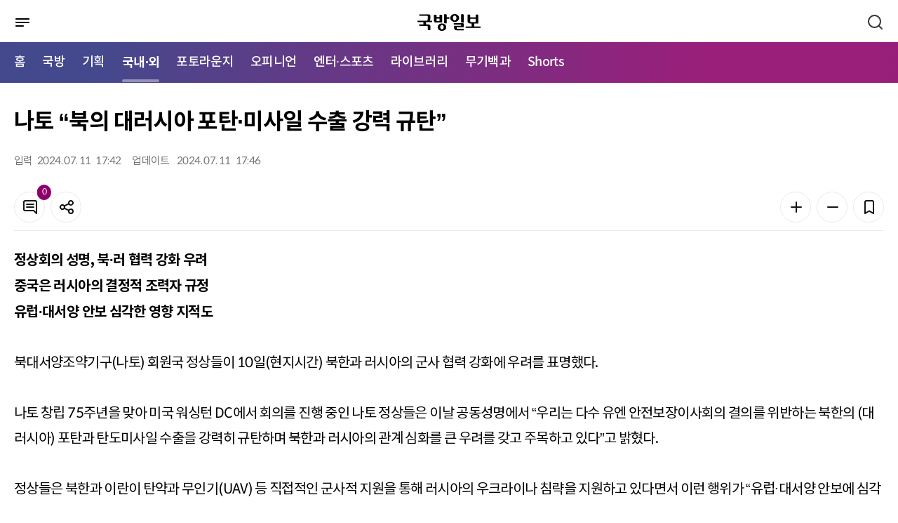

--- FILE ---
content_type: text/html; charset=UTF-8
request_url: https://kookbang.dema.mil.kr/newsWeb/m/20240712/1/ATCE_CTGR_0030020000/view.do;JSESSIONID_kookbnagWEB=L9irxr7kw0l9n-jxHX8UVU5idfibES3fkK5cerFNp12i3Sz_ZGPi!1926982933
body_size: 54912
content:






<!DOCTYPE html>
<html lang="ko" xml:lang="ko" xmlns="http://www.w3.org/1999/xhtml" xmlns:th="http://www.thymeleaf.org">
<head>
    <meta http-equiv="Content-Type" content="text/html; charset=utf-8" />
    <meta http-equiv="X-UA-Compatible" content="IE=edge" />
    <meta http-equiv="cache-control" content="no-cache" />
    <meta name="viewport" content="width=device-width, initial-scale=1.0" />
    <title>메인 | 국방일보</title>
    <meta property="article:author" content="국방일보" />
	<meta property="og:site_name" content="국방일보"/>
	<meta property="og:keywords" content="국방일보" />
    
		
	<meta property="og:title" content="나토 &amp;ldquo;북의 대러시아 포탄&amp;middot;미사일 수출 강력 규탄&amp;rdquo;"/>
	<meta property="og:description" content="정상회의 성명, 북&amp;middot;러 협력 강화 우려 중국은 러시아의 결정적 조력자 규정 유럽&amp;middot;대서양 안보 심각한 영향 지적도 북대서양조약기구(나토) 회원국 정상들이 10일(현지시간) 북한과 러시아의 군사 협력 강화에 우려를 표명했다. 나토 창립 75주년을 맞아 미국 워싱턴 DC에서 회의를 진행 중인 나토 정상들은 이날 공동성명에서 &amp;ldquo;우리는 다수 유엔 안전보장이사회의 결의를 위반하는 북한의 (대러시아) 포탄과 탄도미사일 수출을 강력히 규탄하며 북한과 러시아의 관계 심화를 큰 우려를 갖고 주목하고 있다&amp;rdquo;고 밝혔다. 정상들은 북한과 이란이 탄약과 무인기(UAV) 등 직접적인 군사적 지원을 통해 러시아의 우크라이나 침략을 지원하고 있다면서 이런 행위가 &amp;ldquo;유럽&amp;middot;대서양 안보에 심각한 영향을 미치고 국제 비확산 체제를 약화한다&amp;rdquo;고 규탄했다. 또 이란이 러시아에 탄도미사일과 관련 기술을 이전하면 &amp;lsquo;중대한 긴장 고조&amp;rsquo; 행위가 될 것이라고 경고했다. 정상들은 중국을 러시아의 우크라이나 전쟁을 돕는 &amp;lsquo;결정적인 조력자(decisive enabler)&amp;rsquo;로 규정하고 중국의 지원 때문에 러시아가 이웃과 유럽&amp;middot;대서양 안보에 가하는 위협이 증가했다고 지적했다. 그러면서 중국에 러시아의 전쟁 노력에 대한 모든 물질적&amp;middot;정치적 지원을 중단할 것을 촉구했다. 구체적으로 러시아가 방위산업에 사용할 수 있는 무기 부품, 장비, 원자재 등 이중용도 물품 이전을 중단하라고 했다. 정상들은 중국의 야망과 강압적인 정책이 계속해서 나토의 이익과 안보, 가치에 도전이 되고 있다고 평가했다. 정상들은 중국이 핵무기를 빠르게 확충하고 있다면서 핵무기 위험을 줄이기 위한 대화에 참여하고 우주와 사이버 공간에서 책임 있게 행동할 것을 중국에 촉구했다. 나토 정상들은 11일 한국을 비롯해 호주, 일본, 뉴질랜드, 유럽연합(EU) 정상들과 합동회의를 하는데 이 자리에서 &amp;lsquo;공통의 안보 도전과 협력 분야&amp;rsquo;를 논의한다고 밝혔다. 정상들은 &amp;ldquo;인도&amp;middot;태평양 지역에서의 (상황) 전개가 유럽&amp;middot;대서양 안보에 직접적인 영향을 준다는 점에서 인도&amp;middot;태평양은 나토에 중요하다&amp;rdquo;며 &amp;ldquo;유럽&amp;middot;대서양 안보에 대한 아시아&amp;middot;태평양 파트너들의 계속되는 기여를 환영한다&amp;rdquo;고 말했다. 그러면서 나토는 아시아&amp;middot;태평양 국가들과 우크라이나 지원, 사이버 방어, 가짜뉴스 대응, 기술 등 분야에서 공동의 안보 이익 증진을 위해 협력하고 있다고 설명했다. 연합뉴스" />
	<meta property="og:url" content="https://kookbang.dema.mil.kr/newsWeb/m/20240712/1/ATCE_CTGR_0030020000/view.do" />
	
	<meta property="og:image" content="//kookbang.dema.mil.kr/newspaper/2022/images/common/meta_logo.jpg" />	
	
	
	
		
		
	
    <link rel="shortcut icon" type="image/x-icon" href="/newspaper/2022/images/icon/favicon.ico" />

    <link rel="stylesheet" href="/newspaper/2022/plugins/jqueryScollbar/jquery.scrollbar.css"/>
    <link rel="stylesheet" href="/newspaper/2022/plugins/slick/slick.css"/>
    <link rel="stylesheet" href="/newspaper/2022/plugins/slick/slick-theme.css"/>
    <link rel="stylesheet" href="/newspaper/2022/plugins/datetimepicker/jquery.datetimepicker.min.css"/>

    <link rel="stylesheet" href="/newspaper/2022/css/common.css"/>

    
    
    	
    	
    <link rel="stylesheet" href="/newspaper/2022/css/mo_style.css?2022123014"/>
    	
    
    <link rel="stylesheet" href="/newspaper/2022/css/responsive.css"/>

    <script type="text/javascript" src="/newspaper/2022/plugins/jquery-3.5.0.min.js"></script>
    <script type="text/javascript" src="/newspaper/2022/plugins/jquery.ellipsis.min.js"></script>
    <script type="text/javascript" src="/newspaper/2022/plugins/jqueryScollbar/jquery.scrollbar.min.js"></script>
    <script type="text/javascript" src="/newspaper/2022/plugins/jquery.nice-select.min.js"></script>
    <script type="text/javascript" src="/newspaper/2022/plugins/slick/slick.min.js"></script>
    <script type="text/javascript" src="/newspaper/2022/plugins/datetimepicker/jquery.datetimepicker.full.js"></script>
    <!-- 2022 11.11 inputmask 추가 -->
    <script type="text/javascript" src="/newspaper/2022/plugins/jquery.inputmask.min.js"></script>
<script type="text/javascript" src="/newspaper/mobile/js/kakao.min.js"></script>
	
	<script type="text/javascript" src="/newspaper/mobile/js/sns.js"></script>
    <script type="text/javascript" src="/newspaper/2022/js/mo_style.js"></script>
    <script type="text/javascript" src="/newspaper/2022/js/common_mo.js?2023031603"></script>
    <script src="/newspaper/js/nlogger.js"></script>
	<script type="application/ld+json">
	{
		"@context": "http://schema.org", 
		"@type": "Person", 
		"name": "국방일보",
		"url": "https://kookbang.dema.mil.kr",
		"sameAs": [
			"https://post.naver.com/kookbangdaily",
			"https://www.instagram.com/kookbangilbo/",
			"https://www.facebook.com/kookbangilbo",
			"https://www.youtube.com/kookbangilbo",
			"https://blog.naver.com/kookbang_media_lab"
		]
	}
	</script> 
	<script type="text/javascript"> 
		Kakao.init('365d566a3352f2c0184e62a4bf33234e'); // 카카오톡 앱 Key
	</script>
    <script type="text/javascript">
    $(document).ready(function () {
    	$(function(){
            var slideMain5 = $('.trot_slide');
            slideMain5.on('init reInit beforeChange', function (event, slick, currentSlide, nextSlide) {
                var i = (nextSlide ? nextSlide : 0) + 1;
                $('.trot_box .fraction').html(slick.slideCount);
                $('.trot_box .count').html('<em>' + i + '</em>');
            });

            slideMain5.slick({
                vertical:true,
                infinite: true,
                autoplay: true,
                autoplaySpeed:3000,
                speed:2000,
                pauseOnHover:false,
                slidesToShow: 1,
                slidesToScroll: 1,
                prevArrow: $('.play_area .slick-prev'),
                nextArrow: $('.play_area .slick-next'),
                dots: false,
                verticalSwiping: true,
            });

            $(window).on('load resize', function () {
                var mainPlay = $('.play_area .start_stop .btn_start');
                var mainStop = $('.play_area .start_stop .btn_stop');

                mainStop.on('click', function () {
                    slideMain5.slick('slickPause');
                    mainPlay.css('display', 'inline-block');
                    mainStop.hide();
                });
                mainPlay.on('click', function () {
                    slideMain5.slick('slickPlay');
                    mainStop.css('display', 'inline-block');
                    mainPlay.hide();
                });
            });
        });

        $(function () {
            var slideMain = $('.opinion_slide');
            slideMain.slick({            
                infinite: true,
                autoplay: true,
                autoplaySpeed: 3000,
                pauseOnHover: false,
                slidesToShow: 1,
                slidesToScroll: 1,                
                dots: true,
                appendDots: $('.sec_main_4 .pagination'),
                customPaging : function(slider, i) {
    	            var thumb = $(slider.$slides[i]).find('.slide_nav');
    	            return thumb;
                }
            });
        });

        $(function () {
            var slideMain2 = $('.banner_slide_1');
            slideMain2.slick({            
                infinite: true,
                autoplay: true,
                autoplaySpeed: 5000,
                pauseOnHover: false,
                slidesToShow: 1,
                slidesToScroll: 1,
                prevArrow: $('.banner_slide .slide_1_btn .slick-prev'),
                nextArrow: $('.banner_slide .slide_1_btn .slick-next'),
                dots: false,
            });
        });

        $(function () {
            var slideMain3 = $('.banner_slide_2');
            slideMain3.slick({            
                infinite: true,
                autoplay: true,
                autoplaySpeed: 5000,
                pauseOnHover: false,
                slidesToShow: 1,
                slidesToScroll: 1,
                prevArrow: $('.banner_slide .slide_2_btn .slick-prev'),
                nextArrow: $('.banner_slide .slide_2_btn .slick-next'),
                dots: false,
            });
        });

    	$(window).scroll(function () {
	        //가로스크롤
	        var sc_left = $(this).scrollLeft();
	        $(".btype #gnb .nav:before").css("left", - sc_left );
		});
    });
    </script>
    <title>국방일보</title>
</head>
<body>
<div id="wrap" class="">
	
<script type="text/javascript">
$(document).ready(function() {
	//통합검색 체크
	$("#mainSearch").on('keyup', function(e){
		if(e.keyCode == 13) {
			gfn_allSearch('m');
		}
	});

	gfn_getMenuList(fn_setMenuList);
});


/**
 * 메뉴셋팅
 */
function fn_setMenuList(data) {

	if(data) {
		let story_ty_id = 'ATCE_CTGR_0030000000';  //선택한 1차메뉴

		//1차메뉴 추출
		let oneDepthMenu = data.filter(menu => menu.menu_deph == 1);

		//1차메뉴 링크 및 2차메뉴 셋팅
		if(oneDepthMenu.length > 0) {
			let isActive = false;
			oneDepthMenu.forEach(function (menu, index){
				if(menu.story_ty_id == "ATCE_CTGR_0090000000") {
					$("#LINK_"+menu.story_ty_id).attr('href', gfn_contextpath("/m/" + menu.story_ty_id + "/journal/main.do"));
				}else if(menu.story_ty_id == "ATCE_CTGR_0040000000") {
					$("#LINK_"+menu.story_ty_id).attr('href', gfn_contextpath("/m/ATCE_CTGR_0040010000/list.do"));
				} else {
					$("#LINK_"+menu.story_ty_id).attr('href', gfn_contextpath("/m/" + menu.story_ty_id + "/list.do"));
				}

				if(story_ty_id == menu.story_ty_id) {
					$("#LINK_"+menu.story_ty_id).parent("li").addClass("active");
					isActive = true;
				}

				let menuChild = data.filter(m => m.parent_story_ty_id == menu.story_ty_id);
				let menuChildHtml = "";
				if(menuChild.length > 0) {
					menuChild.forEach(function (child, index2){
						if(menu.story_ty_id == "ATCE_CTGR_0090000000") {
							menuChildHtml += "<li><a href=\""+gfn_contextpath("/m/"+child.story_ty_id+"/journal/list.do")+"\" title=\""+child.story_ty_nm+"\">"+child.story_ty_nm+"</a></li>";
						}else {
							menuChildHtml += "<li><a href=\""+gfn_contextpath("/m/"+child.story_ty_id+"/list.do")+"\" title=\""+child.story_ty_nm+"\">"+child.story_ty_nm+"</a></li>";
						}
					});
				}
				$("#MENU_"+menu.story_ty_id).html(menuChildHtml);
			});
			
			$("#LINK_SHORTS").attr('href', gfn_contextpath("/m/shorts/list.do"));
			$("#MENU_SHORTS").html("<li><a href=\""+gfn_contextpath("/m/shorts/list.do")+"\" title=\"쇼츠 목록\">Shorts</a></li>");

			var nowUrl = window.location.href;
      if(nowUrl.indexOf("/shorts") != -1) {
      	$("#LINK_SHORTS").parent("li").addClass("active");
      	$($(".nav").children("li")[0]).removeClass("active");
      	isActive = true;
      	
      	var _scrollLeft = Math.ceil($(".nav").find(".active").offset().left) ;
          var _scrollX = $(".nav").scrollLeft();
          console.log(_scrollX +":" +_scrollLeft);
          $(".nav").scrollLeft(_scrollX + _scrollLeft -10);
      }

			//활성화된 메뉴가 있으면 홈에있는 활성화 표시 제거
			if(isActive) {
				$($(".nav").children("li")[0]).removeClass("active");
			}
		}
	}
}
</script>
<div id="header" xmlns:th="http://www.thymeleaf.org" xmlns:sec="http://www.thymeleaf.org/extras/spring-security">
    <div class="dim"></div>
    <div class="bg_depth"></div>
    <div class="sec_header">
        <div class="menu_btn">
            <a href="javascript:void(0);" title="메뉴">
	            <img src="/newspaper/2022/images/mo/common/mo_menu_btn.svg" alt="메뉴버튼" />
	            <span class="blind">메뉴버튼</span>
            </a>
        </div>
        <h1 class="logo"><a href="/newsWeb/m/main.do" title="국방일보"><img src="/newspaper/2022/images/mo/common/m_logo.svg" alt="국방일보" />
        	
        	</a></h1>
        <div class="search_btn">
            <a href="javascript:void(0);">
                <span class="blind">검색</span>
                <svg xmlns="http://www.w3.org/2000/svg" width="24" height="24"
                preserveAspectRatio="xMidYMid meet" viewBox="0 0 24 24" aria-hidden="true">
                    <path fill="none" stroke="#333" stroke-linecap="round" stroke-width="2"
                    d="m21 21l-4.486-4.494M19 10.5a8.5 8.5 0 1 1-17 0a8.5 8.5 0 0 1 17 0Z"/>
                </svg>
            </a>
        </div>

        <div class="header_search">
            <div class="search_tit">
            <h2>어떤 기사를 찾으시나요?</h2>
            <div class="search_close">
                <svg xmlns="http://www.w3.org/2000/svg" width="24" height="24" preserveAspectRatio="xMidYMid meet" viewBox="0 0 24 24"><path fill="white" d="m13.41 12l4.3-4.29a1 1 0 1 0-1.42-1.42L12 10.59l-4.29-4.3a1 1 0 0 0-1.42 1.42l4.3 4.29l-4.3 4.29a1 1 0 0 0 0 1.42a1 1 0 0 0 1.42 0l4.29-4.3l4.29 4.3a1 1 0 0 0 1.42 0a1 1 0 0 0 0-1.42Z"/></svg>
                <span class="blind">검색창 닫기</span>
                </div>
            </div>
            <div class="input search">
                <input type="text" id="mainSearch" placeholder="검색어를 입력하세요." title="검색어 입력" />
                <button type="button" onclick="gfn_allSearch('m');" class="btn_search"></button>
            </div>
        </div>
    </div>
    <div id="gnb">
        <div class="nav_box">
	        <ul class="nav">
	            <li class="active"><a href="/newsWeb/m/main.do" title="메인으로이동">홈</a></li>
	            <li><a id="LINK_ATCE_CTGR_0010000000" href="javascript:void(0);" title="국방">국방</a></li>
	            <li><a id="LINK_ATCE_CTGR_0020000000" href="javascript:void(0);" title="기획">기획</a></li>
	            <li><a id="LINK_ATCE_CTGR_0030000000" href="javascript:void(0);" title="국내·외">국내·외</a></li>
	            <li><a id="LINK_ATCE_CTGR_0040000000" href="javascript:void(0);" title="포토라운지">포토라운지</a></li>
	            <li><a id="LINK_ATCE_CTGR_0050000000" href="javascript:void(0);" title="오피니언">오피니언</a></li>
	            <li><a id="LINK_ATCE_CTGR_0060000000" href="javascript:void(0);" title="엔터·스포츠">엔터·스포츠</a></li>
	            <li><a id="LINK_ATCE_CTGR_0070000000" href="javascript:void(0);" title="라이브러리">라이브러리</a></li>
	            <li><a id="LINK_ATCE_CTGR_0080000000" href="javascript:void(0);" title="무기백과">무기백과</a></li>
	            
	            <li><a id="LINK_SHORTS"               href="javascript:void(0);" title="Shorts">Shorts</a></li>
	        </ul>
        </div>
        <div class="mobile_menu">
            <div class="mobile_menu_head">
                <div class="mneu_logo">
                    <a herf="/newsWeb/m/main.do" title="국방일보"><img src="/newspaper/2022/images/mo/common/m_logo_w.svg" alt="국방일보" /></h2></a>
                    <div class="menu_close">
                    <svg xmlns="http://www.w3.org/2000/svg" width="24" height="24" preserveAspectRatio="xMidYMid meet" viewBox="0 0 24 24"><path fill="white" d="m13.41 12l4.3-4.29a1 1 0 1 0-1.42-1.42L12 10.59l-4.29-4.3a1 1 0 0 0-1.42 1.42l4.3 4.29l-4.3 4.29a1 1 0 0 0 0 1.42a1 1 0 0 0 1.42 0l4.29-4.3l4.29 4.3a1 1 0 0 0 1.42 0a1 1 0 0 0 0-1.42Z"/></svg>
                    <span class="blind">메뉴 닫기</span>
                    </div>
                </div>
                <p>
                    국군과 국방의 참소식을 알리는 참신하고
                    유익한 콘텐츠를 만나보세요.
                </p>
                <!-- 로그인 안했을경우 -->
                
                <div class="btn_area">
                    <a href="/newsWeb/m/member/joinIndex.do" class="btn" title="회원가입">
                        <span>회원가입</span>
                    </a>
                    
                    <a href="/newsWeb/m/login.do" class="btn fill_w" title="로그인">
                        <span>로그인</span>
                    </a>
                </div>
                	
            </div>
            <ul class="menu">
                <li>
                    <span>국방</span>
                    <ul class="depth" id="MENU_ATCE_CTGR_0010000000">
                    </ul>
                </li>
                <li>
                    <span>기획</span>
                    <ul class="depth" id="MENU_ATCE_CTGR_0020000000">
                    </ul>
                </li>
                <li>
                    <span>국내·외</span>
                    <ul class="depth" id="MENU_ATCE_CTGR_0030000000">
                    </ul>
                </li>
                <li>
                    <span>포토라운지</span>
                    <ul class="depth" id="MENU_ATCE_CTGR_0040000000">                           
                    </ul>
                </li>
                <li>
                    <span>오피니언</span>
                    <ul class="depth" id="MENU_ATCE_CTGR_0050000000">
                    </ul>
                </li>
                <li>
                    <span>엔터·스포츠</span>
                    <ul class="depth" id="MENU_ATCE_CTGR_0060000000">
                    </ul>
                </li>
                <li>
                    <span>라이브러리</span>
                    <ul class="depth" id="MENU_ATCE_CTGR_0070000000">
                    </ul>
                </li>
                <li>
                    <span>무기백과</span>
                    <ul class="depth" id="MENU_ATCE_CTGR_0080000000">
                    </ul>
                </li>
                
                <li>
                    <span>Shorts</span>
                    <ul class="depth" id="MENU_SHORTS">                 
                    </ul>
                </li>
            </ul>
            <div class="mobile_menu_foot">
            	<a href="/newsWeb/m/pdf.do" title="PDF">PDF</a>
            	
                <a href="/newsWeb/main.do" title="PC 버전 보기">PC 버전 보기</a>
                	
            </div>
        </div>
    </div>  
</div>
	













<script type="text/javascript">
$(document).ready(function () {
	
		$(".article_body_view").find("iframe").each(function(idx) {
			 let yid = $(this).attr("id");
			 let ysrc = $(this).attr("src");
			 
			 if(ysrc.indexOf("youtube") != -1 ) {
			 	 let style = $(this).parents("p").attr("style");
			 	 style += ";width:100%;padding-top:56.25%;position:relative;margin-bottom:20px;";
			 	 $(this).parents("p").attr("style", style);
			 	 		 	 
			 	 
			   $(this).attr("width","100%"); 		
			   $(this).attr("height","100%"); 		
			   $(this).css({"position":"absolute","top":0,"left":0,"bottom":0,"right":0});
			   
			   
			 }
		});
		
		$("audio").each(function(index){
			$(this).attr("src", $(this).attr("src").replace("../..", ""));
		});

		$("video").each(function(index){
			$(this).attr("src", $(this).attr("src").replace("../..", ""));
		});
		
		$(".table_LSize").each(function(index){			
			$(this).css({width:"",height:"" });
			$(this).find("tr").css({width:"",height:"" });
			$(this).find("td").css({width:"",height:"" });
		});
	
	
   	//댓글 리스트
   	fn_comment_paging(1);
    
	$('#confirmBtn').on('click', function () {
        var commentChkbox = $('.comment_list input[type="checkbox"]');
        commentChkbox.each(function () {
            if ($(this).is(':checked')) {
                $(this).parents('li').remove();
            }
        });
        layerHide('dataDel');
    });

    $('#cancelBtn').on('click', function () {
        var commentChkbox = $('.comment_list input[type="checkbox"]');
        commentChkbox.each(function () {
            $(this).prop("checked", false);
        });
        layerHide('dataDel');
    });
	
	$(function () {
	    var hoNews = $('.hot_photo_news_slide');
	    hoNews.slick({            
	        infinite: false,
	        autoplay: true,
	        autoplaySpeed: 5000,
	        pauseOnHover: false,
	        slidesToShow: 1,
	        slidesToScroll: 1,            
	        dots: true,
	        appendDots: $('.hot_photo_news .pagination'),
	    });
	});
});
</script>

<input type="hidden" id="story_ty_id" value="ATCE_CTGR_0030020000"/>
<input type="hidden" id="story_his_id" value="2"/>
<input type="hidden" id="story_id" value="1"/>
<input type="hidden" id="story_writ_date" value="20240712"/>
<input type="hidden" id="tmplat_id" value=""/>
<input type="hidden" id="pageIndex" value=""/>
<input type="hidden" id="before_contents" value=""/>
<input type="hidden" id="update_comm_id" value=""/>
<input type="hidden" id="tmplat_no" value=""/>





<div id="container">
    <div class="contents">
        <div class="article_top">
            <div class="location">
				
            </div>
            <h2 class="article_title">
                나토 &ldquo;북의 대러시아 포탄&middot;미사일 수출 강력 규탄&rdquo;
            </h2>
            <div class="article_top_1">
                <div class="info">
                    <div><span>입력</span>                     	
                    	2024. 
						07. 
						11 &nbsp;
						17:42
					</div>
                    <div><span>업데이트</span> 
						2024. 
						07. 
						11 &nbsp;
						17:46
                    </div>
                </div>
                <div class="tool_box">
                    <div>
                        <a href="#comment" class="btn btn_icon line_grey20">
                            <svg xmlns="http://www.w3.org/2000/svg" width="24" height="24" preserveAspectRatio="xMidYMid meet" viewBox="0 0 24 24" aria-hidden="true"><path fill="#131416" d="M17 7H7a1 1 0 0 0 0 2h10a1 1 0 0 0 0-2Zm0 4H7a1 1 0 0 0 0 2h10a1 1 0 0 0 0-2Zm2-9H5a3 3 0 0 0-3 3v10a3 3 0 0 0 3 3h11.59l3.7 3.71A1 1 0 0 0 21 22a.84.84 0 0 0 .38-.08A1 1 0 0 0 22 21V5a3 3 0 0 0-3-3Zm1 16.59l-2.29-2.3A1 1 0 0 0 17 16H5a1 1 0 0 1-1-1V5a1 1 0 0 1 1-1h14a1 1 0 0 1 1 1Z"/></svg>
                            <span class="badge fill_primary news_comment_cnt">0</span>
                            <span class="blind">댓글</span>
                        </a>
                    <button type="button" class="btn line_grey20 btn_icon" onclick="layerShow('shareBox')">
                        <svg xmlns="http://www.w3.org/2000/svg" width="24" height="24" preserveAspectRatio="xMidYMid meet" viewBox="0 0 24 24" aria-hidden="true"><path fill="#131416" d="M18 14a4 4 0 0 0-3.08 1.48l-5.1-2.35a3.64 3.64 0 0 0 0-2.26l5.1-2.35A4 4 0 1 0 14 6a4.17 4.17 0 0 0 .07.71L8.79 9.14a4 4 0 1 0 0 5.72l5.28 2.43A4.17 4.17 0 0 0 14 18a4 4 0 1 0 4-4Zm0-10a2 2 0 1 1-2 2a2 2 0 0 1 2-2ZM6 14a2 2 0 1 1 2-2a2 2 0 0 1-2 2Zm12 6a2 2 0 1 1 2-2a2 2 0 0 1-2 2Z"/></svg>
                        <span class="blind">공유</span>
                    </button>
                </div>
                <div>
                    <button type="button" class="btn line_grey20 btn_icon" onclick="fontPlus();">
                        <svg xmlns="http://www.w3.org/2000/svg" width="24" height="24" preserveAspectRatio="xMidYMid meet" viewBox="0 0 24 24" aria-hidden="true"><path fill="#131416" d="M19 11h-6V5a1 1 0 0 0-2 0v6H5a1 1 0 0 0 0 2h6v6a1 1 0 0 0 2 0v-6h6a1 1 0 0 0 0-2Z"/></svg>
                        <span class="blind">폰트 키우기</span>
                    </button>
                    <button type="button" class="btn line_grey20 btn_icon"  onclick="fontMinus();">
                        <svg xmlns="http://www.w3.org/2000/svg" width="24" height="24" preserveAspectRatio="xMidYMid meet" viewBox="0 0 24 24" aria-hidden="true"><path fill="#131416" d="M19 11H5a1 1 0 0 0 0 2h14a1 1 0 0 0 0-2Z"/></svg>
                        <span class="blind">폰트 줄이기</span>
                    </button>
                    <button type="button" class="btn line_grey20 btn_icon" onclick="layerShow('bookmark')">
                        <svg xmlns="http://www.w3.org/2000/svg" width="24" height="24" preserveAspectRatio="xMidYMid meet" viewBox="0 0 24 24" aria-hidden="true"><path fill="#131416" d="M16 2H8a3 3 0 0 0-3 3v16a1 1 0 0 0 .5.87a1 1 0 0 0 1 0l5.5-3.18l5.5 3.18a1 1 0 0 0 .5.13a1 1 0 0 0 .5-.13A1 1 0 0 0 19 21V5a3 3 0 0 0-3-3Zm1 17.27l-4.5-2.6a1 1 0 0 0-1 0L7 19.27V5a1 1 0 0 1 1-1h8a1 1 0 0 1 1 1Z"/></svg>
                        <span class="blind">북마크</span>
                    </button> 
                </div>
                </div>
            </div>                
        </div>
        <div class="article_body article_body2">
            <div class="article_body_main">
                <div id="article_body_view" class="article_body_view">

	                
	                    
	                    
							
		                  	
		                    
		                    
		                        <p><strong>정상회의 성명, 북&middot;러 협력 강화 우려 </strong><br><strong>중국은 러시아의 결정적 조력자 규정 </strong><br><strong>유럽&middot;대서양 안보 심각한 영향 지적도<br></strong> <br>북대서양조약기구(나토) 회원국 정상들이 10일(현지시간) 북한과 러시아의 군사 협력 강화에 우려를 표명했다. <br><br>나토 창립 75주년을 맞아 미국 워싱턴 DC에서 회의를 진행 중인 나토 정상들은 이날 공동성명에서 &ldquo;우리는 다수 유엔 안전보장이사회의 결의를 위반하는 북한의 (대러시아) 포탄과 탄도미사일 수출을 강력히 규탄하며 북한과 러시아의 관계 심화를 큰 우려를 갖고 주목하고 있다&rdquo;고 밝혔다. <br><br>정상들은 북한과 이란이 탄약과 무인기(UAV) 등 직접적인 군사적 지원을 통해 러시아의 우크라이나 침략을 지원하고 있다면서 이런 행위가 &ldquo;유럽&middot;대서양 안보에 심각한 영향을 미치고 국제 비확산 체제를 약화한다&rdquo;고 규탄했다. <br><br>또 이란이 러시아에 탄도미사일과 관련 기술을 이전하면 &lsquo;중대한 긴장 고조&rsquo; 행위가 될 것이라고 경고했다. <br><br>정상들은 중국을 러시아의 우크라이나 전쟁을 돕는 &lsquo;결정적인 조력자(decisive enabler)&rsquo;로 규정하고 중국의 지원 때문에 러시아가 이웃과 유럽&middot;대서양 안보에 가하는 위협이 증가했다고 지적했다. <br><br>그러면서 중국에 러시아의 전쟁 노력에 대한 모든 물질적&middot;정치적 지원을 중단할 것을 촉구했다. <br><br>구체적으로 러시아가 방위산업에 사용할 수 있는 무기 부품, 장비, 원자재 등 이중용도 물품 이전을 중단하라고 했다. <br><br>정상들은 중국의 야망과 강압적인 정책이 계속해서 나토의 이익과 안보, 가치에 도전이 되고 있다고 평가했다. <br><br>정상들은 중국이 핵무기를 빠르게 확충하고 있다면서 핵무기 위험을 줄이기 위한 대화에 참여하고 우주와 사이버 공간에서 책임 있게 행동할 것을 중국에 촉구했다. <br><br>나토 정상들은 11일 한국을 비롯해 호주, 일본, 뉴질랜드, 유럽연합(EU) 정상들과 합동회의를 하는데 이 자리에서 &lsquo;공통의 안보 도전과 협력 분야&rsquo;를 논의한다고 밝혔다. <br><br>정상들은 &ldquo;인도&middot;태평양 지역에서의 (상황) 전개가 유럽&middot;대서양 안보에 직접적인 영향을 준다는 점에서 인도&middot;태평양은 나토에 중요하다&rdquo;며 &ldquo;유럽&middot;대서양 안보에 대한 아시아&middot;태평양 파트너들의 계속되는 기여를 환영한다&rdquo;고 말했다. 그러면서 나토는 아시아&middot;태평양 국가들과 우크라이나 지원, 사이버 방어, 가짜뉴스 대응, 기술 등 분야에서 공동의 안보 이익 증진을 위해 협력하고 있다고 설명했다. 연합뉴스</p>
		                    
	                    
                	<div class="author">
                    	<p>
                        	
							 
							
							
						</p>
                        <span>< 저작권자 ⓒ 국방일보, 무단전재 및 재배포 금지 ></span>
                    </div>
                    <div class="btn_area btn_area2">
                        <button type="button" class="btn line_grey20" onclick="layerShow('shareBox')">
                            <svg xmlns="http://www.w3.org/2000/svg" width="24" height="24" preserveAspectRatio="xMidYMid meet" viewBox="0 0 24 24" aria-hidden="true"><path fill="#131416" d="M18 14a4 4 0 0 0-3.08 1.48l-5.1-2.35a3.64 3.64 0 0 0 0-2.26l5.1-2.35A4 4 0 1 0 14 6a4.17 4.17 0 0 0 .07.71L8.79 9.14a4 4 0 1 0 0 5.72l5.28 2.43A4.17 4.17 0 0 0 14 18a4 4 0 1 0 4-4Zm0-10a2 2 0 1 1-2 2a2 2 0 0 1 2-2ZM6 14a2 2 0 1 1 2-2a2 2 0 0 1-2 2Zm12 6a2 2 0 1 1 2-2a2 2 0 0 1-2 2Z"/></svg>
                            <span>기사 공유하기</span>
                        </button>
                        <button type="button" class="btn line_grey20 btn_icon" id="bookmarkBtn" onclick="layerShow('bookmark')">
                            <svg xmlns="http://www.w3.org/2000/svg" width="24" height="24" preserveAspectRatio="xMidYMid meet" viewBox="0 0 24 24" aria-hidden="true"><path fill="#131416" d="M16 2H8a3 3 0 0 0-3 3v16a1 1 0 0 0 .5.87a1 1 0 0 0 1 0l5.5-3.18l5.5 3.18a1 1 0 0 0 .5.13a1 1 0 0 0 .5-.13A1 1 0 0 0 19 21V5a3 3 0 0 0-3-3Zm1 17.27l-4.5-2.6a1 1 0 0 0-1 0L7 19.27V5a1 1 0 0 1 1-1h8a1 1 0 0 1 1 1Z"/></svg>
                            <span class="blind">스크랩</span>
                        </button>
                        <a href="#comment" class="btn btn_icon line_grey20">
                            <svg xmlns="http://www.w3.org/2000/svg" width="24" height="24" preserveAspectRatio="xMidYMid meet" viewBox="0 0 24 24" aria-hidden="true"><path fill="#131416" d="M17 7H7a1 1 0 0 0 0 2h10a1 1 0 0 0 0-2Zm0 4H7a1 1 0 0 0 0 2h10a1 1 0 0 0 0-2Zm2-9H5a3 3 0 0 0-3 3v10a3 3 0 0 0 3 3h11.59l3.7 3.71A1 1 0 0 0 21 22a.84.84 0 0 0 .38-.08A1 1 0 0 0 22 21V5a3 3 0 0 0-3-3Zm1 16.59l-2.29-2.3A1 1 0 0 0 17 16H5a1 1 0 0 1-1-1V5a1 1 0 0 1 1-1h14a1 1 0 0 1 1 1Z"/></svg>
                            <span class="badge fill_primary news_comment_cnt">0</span>
                            <span class="blind">댓글</span>
                        </a>
                    </div>
                </div>
            </div>
			<!-- 221130 관련기사 추가 s-->
			  
			<!-- 221130 관련기사 추가 e-->            
            <div class="article_body_side">
                <div class="today_news box">
                    <div class="tit">
                        <p>오늘의 뉴스</p>
                    </div>
                    <ul class="today_news_list">
						
                    </ul>
                </div>
                <div class="hot_photo_news box">
                    <div class="tit">
                        <p>Hot Photo News</p>
                        <div class="pagination"></div>
                    </div>
                    <div class="hot_photo_news_slide">
						
							<a href="/newsWeb/m/20260123/10/ATCE_CTGR_0010030000/view.do;JSESSIONID_kookbnagWEB=4R_lf-ZlTfn9xIhxh6p-5KVllF7Scn_nmTtE4k9OepHST_4RrzIH!821738159">
								
									<div class="thumbnail" style="background-image:url(/newspaper/tmplat/upload/20260122/thumb2/BBS_202601220547578860.jpg" alt=")"></div>
								
								<div class="txt eps1">
                                       적 드론 날았다&hellip;지체 없이 막았다
								</div>
							</a>
						
							<a href="/newsWeb/m/20260123/9/ATCE_CTGR_0010030000/view.do;JSESSIONID_kookbnagWEB=4R_lf-ZlTfn9xIhxh6p-5KVllF7Scn_nmTtE4k9OepHST_4RrzIH!821738159">
								
									<div class="thumbnail" style="background-image:url(/newspaper/tmplat/upload/20260122/thumb2/BBS_202601220549241170.jpg" alt=")"></div>
								
								<div class="txt eps1">
                                       군 생활 활력소&hellip;전우애 조립하는 우리는 &lsquo;군프라&rsquo;
								</div>
							</a>
						
							<a href="/newsWeb/m/20260123/8/ATCE_CTGR_0010030000/view.do;JSESSIONID_kookbnagWEB=4R_lf-ZlTfn9xIhxh6p-5KVllF7Scn_nmTtE4k9OepHST_4RrzIH!821738159">
								
									<div class="thumbnail" style="background-image:url(/newspaper/tmplat/upload/20260122/thumb2/BBS_202601220549524930.jpg" alt=")"></div>
								
								<div class="txt eps1">
                                       혹독한 추위 날리는 한 방&hellip;거침없이 임무완수
								</div>
							</a>
						
							<a href="/newsWeb/m/20260123/7/ATCE_CTGR_0010030000/view.do;JSESSIONID_kookbnagWEB=4R_lf-ZlTfn9xIhxh6p-5KVllF7Scn_nmTtE4k9OepHST_4RrzIH!821738159">
								
									<div class="thumbnail" style="background-image:url(/newspaper/tmplat/upload/20260122/thumb2/BBS_202601220527400100.jpg" alt=")"></div>
								
								<div class="txt eps1">
                                       천 번의 계산, 만 번의 숙달&hellip; 무결점 정밀타격 완성한다
								</div>
							</a>
						
							<a href="/newsWeb/m/20260123/6/ATCE_CTGR_0010030000/view.do;JSESSIONID_kookbnagWEB=4R_lf-ZlTfn9xIhxh6p-5KVllF7Scn_nmTtE4k9OepHST_4RrzIH!821738159">
								
									<div class="thumbnail" style="background-image:url(/newspaper/tmplat/upload/20260122/thumb2/BBS_202601220516141510.jpg" alt=")"></div>
								
								<div class="txt eps1">
                                       혹한을 겨누다&nbsp;극한을 이기다
								</div>
							</a>
						
                   </div>
                </div>
                <div class="most_view box">
                    <div class="tit">
                        <p>많이 본 기사</p>
                    </div>
                    <ul class="most_view_list">
						
							<li>
								<a class="eps1" href="/newsWeb/m/20260115/13/ATCE_CTGR_0010010000/view.do;JSESSIONID_kookbnagWEB=4R_lf-ZlTfn9xIhxh6p-5KVllF7Scn_nmTtE4k9OepHST_4RrzIH!821738159">
									<div class="txt">
										<p>1</p>
										<div class="eps2">
	                                        &ldquo;통즉불통 불통즉통, 칸막이 넘어 소통&rdquo;
	                                    </div>
									</div>
									
								</a>
							</li>
						
							<li>
								<a class="eps1" href="/newsWeb/m/20260115/11/ATCE_CTGR_0010010000/view.do;JSESSIONID_kookbnagWEB=4R_lf-ZlTfn9xIhxh6p-5KVllF7Scn_nmTtE4k9OepHST_4RrzIH!821738159">
									<div class="txt">
										<p>2</p>
										<div class="eps2">
	                                        &ldquo;전작권 전환&middot;미래 군 구조 개편에 역량 집중&rdquo;
	                                    </div>
									</div>
									
								</a>
							</li>
						
							<li>
								<a class="eps1" href="/newsWeb/m/20260116/3/ATCE_CTGR_0010050000/view.do;JSESSIONID_kookbnagWEB=4R_lf-ZlTfn9xIhxh6p-5KVllF7Scn_nmTtE4k9OepHST_4RrzIH!821738159">
									<div class="txt">
										<p>3</p>
										<div class="eps2">
	                                        맛있는 고민 듬뿍 담는 식판의 변화 시작된다
	                                    </div>
									</div>
									
								</a>
							</li>
						
							<li>
								<a class="eps1" href="/newsWeb/m/20260116/5/ATCE_CTGR_0010010000/view.do;JSESSIONID_kookbnagWEB=4R_lf-ZlTfn9xIhxh6p-5KVllF7Scn_nmTtE4k9OepHST_4RrzIH!821738159">
									<div class="txt">
										<p>4</p>
										<div class="eps2">
	                                        새해 병역판정검사 시작
	                                    </div>
									</div>
									
								</a>
							</li>
						
							<li>
								<a class="eps1" href="/newsWeb/m/20260116/8/ATCE_CTGR_0010010000/view.do;JSESSIONID_kookbnagWEB=4R_lf-ZlTfn9xIhxh6p-5KVllF7Scn_nmTtE4k9OepHST_4RrzIH!821738159">
									<div class="txt">
										<p>5</p>
										<div class="eps2">
	                                        대졸 사관후보생도 단기복무장려금
	                                    </div>
									</div>
									
								</a>
							</li>
						
                    </ul>
                </div>                   
            </div>
            
	            <form id="addForm" onsubmit="fn_comment_add();return false;" method="post">
		            <div id="comment" class="comment_box">
		                <div class="tit">
		                    <div class="num">
								댓글 <span class="news_comment_cnt"> 0</span>개
		                    </div>
		                    <div>
		                        <button type="button" class="btn line_grey20 btn line_grey20 btn_icon btn_xs" onclick="fnReloadComment();">
		                            <span class="blind">새로고침</span>
		                            <svg xmlns="http://www.w3.org/2000/svg" width="24" height="24" preserveAspectRatio="xMidYMid meet" viewBox="0 0 24 24" aria-hidden="true"><path fill="#131416" d="M21 11a1 1 0 0 0-1 1a8.05 8.05 0 1 1-2.22-5.5h-2.4a1 1 0 0 0 0 2h4.53a1 1 0 0 0 1-1V3a1 1 0 0 0-2 0v1.77A10 10 0 1 0 22 12a1 1 0 0 0-1-1Z"/></svg>
		                        </button>
		                    </div>
		                </div>
		                <div class="input">
		                    <textarea type="text"  id="commentText" placeholder="로그인 후에 작성하실 수 있습니다." title="댓글입력"></textarea>
								
									<button type="button" onclick="commentLogin();return false;" class="btn fill_gra square">
			                            <svg xmlns="http://www.w3.org/2000/svg" width="24" height="24" preserveAspectRatio="xMidYMid meet" viewBox="0 0 24 24" aria-hidden="true"><path fill="white" d="M15.71 12.71a1 1 0 0 0 .21-.33a1 1 0 0 0 0-.76a1 1 0 0 0-.21-.33l-3-3a1 1 0 0 0-1.42 1.42l1.3 1.29H9a1 1 0 0 0 0 2h3.59l-1.3 1.29a1 1 0 0 0 0 1.42a1 1 0 0 0 1.42 0ZM22 12a10 10 0 1 0-10 10a10 10 0 0 0 10-10ZM4 12a8 8 0 1 1 8 8a8 8 0 0 1-8-8Z"/></svg>
			                            <span>등록</span>
			                        </button>
		                        
		                        
		                </div>
		                
		                <ul class="comment_list">
		                </ul>
		                
		                <div class="btn_area">
		                    <button type="button" id="moreComment" class="btn line_grey20" onclick="fnMoreComment()">
		                        <svg xmlns="http://www.w3.org/2000/svg" width="20" height="20" preserveAspectRatio="xMidYMid meet" viewBox="0 0 24 24" aria-hidden="true"><path fill="#959595" d="M19 11h-6V5a1 1 0 0 0-2 0v6H5a1 1 0 0 0 0 2h6v6a1 1 0 0 0 2 0v-6h6a1 1 0 0 0 0-2Z"/></svg>
		                        <span>댓글 더보기</span>
		                    </button>
		                </div>             
		            </div>
				</form>
			
        </div>
    </div>
</div>

<div id="shareBox" class="system_alert">
    <div class="dim"></div>    
    <div class="share_tooltip">
        <div>
        <div class="tit">
            <h2>공유하기</h2>
            <button type="button" class="close" onclick="layerHide('shareBox')"></button>
        </div>
        <ul>
             <li>
                 <a href="javascript:gfn_shareView('facebook')">
                 	<img src="/newspaper/2022/images/icon/fb.png" alt="페이스북" />
                    <p>페이스북</p>
                 </a>
             </li>
             <li>
                 <a href="javascript:gfn_shareView('twitter')">
                     <img src="/newspaper/2022/images/icon/twiter.png" alt="트위터" />
                     <p>트위터</p>
                 </a>
             </li>
             <li>    
                 <a href="javascript:gfn_shareView('band')">
                         <img src="/newspaper/2022/images/icon/band.png" alt="밴드" />
                         <p>밴드</p>
                 </a>
             </li>
             <li>
                 <a href="javascript:gfn_shareView('kakao')">
                     <img src="/newspaper/2022/images/icon/kakao.png" alt="카카오톡" />
                     <p>카카오톡</p>
                 </a>
             </li>
             <li>
                 <a href="javascript:fn_copyurl();">
                     <img src="/newspaper/2022/images/icon/url.png" alt="url복사" />
                     <p>url복사</p>
                 </a>
             </li>
        </ul>
        </div>
    </div>
</div>

<!--alert 팝업 : s-->
<!--TODO:삭제 누를때 체크가 돼있을경우-->
<div id="dataDel" class="system_alert mo_style">
    <div class="dim"></div>
    <div class="popup">
        <div class="pop_cont">
            <i class="ico ico_message"></i>
            <p>
                해당 댓글을 삭제하시겠습니까?
            </p>
        </div>
        <div class="pop_foot">
            <button type="button" id="cancelBtn" class="btn fill_grey20" onclick="layerHide('dataDel')">아니오</button>
            <button type="button" id="confirmBtn" class="btn fill_black">예</button>
        </div>
    </div>
</div>
<!--alert 팝업 : e-->

<!--alert 팝업 : s-->
<!--TODO:북마크-->
<div id="bookmark" class="system_alert mo_style">
    <div class="dim"></div>
    <div class="popup">
        <div class="pop_cont">
            <i class="ico ico_bookmark"></i>
            <p>
               이 기사를 스크랩 하시겠습니까?
            </p>
        </div>
        <div class="pop_foot">
            <button type="button" class="btn fill_grey20" onclick="layerHide('bookmark')">아니오</button>
            <button type="button" id="bookmarkBtn" class="btn fill_black" onclick="javascript:fn_scrap('false','20240712','1','ATCE_CTGR_0030020000','/newsWeb/m/loginForm.do;JSESSIONID_kookbnagWEB=4R_lf-ZlTfn9xIhxh6p-5KVllF7Scn_nmTtE4k9OepHST_4RrzIH!821738159');"">예</button>
        </div>
    </div>
</div>
<!--alert 팝업 : e-->

<input type="text" value="" id="urlAddress" style="display:none;">

<script>
function fn_copyurl() {
	$("#urlAddress").val($("meta[property='og:url']").attr("content"));
	var urlAddress= $('#urlAddress');
	urlAddress.css('display','block').select();
	document.execCommand("Copy");
	urlAddress.css('display','none');
	alert('URL 주소가 복사 되었습니다');	
	return false;
	
}

function fnMoreComment() {
	if($("#pageIndex").val() == '' || isNaN($("#pageIndex").val()) == true) {
		$("#pageIndex").val(1);
	}
	var pageNo = parseInt($("#pageIndex").val());
	pageNo = pageNo + 1;
	$("#pageIndex").val(pageNo);
	fn_comment_paging(pageNo);
}

function fnReloadComment() {
	$(".comment_list").children().remove();
	$("#moreComment").attr("disabled", false);
	fn_comment_paging(1);
}

function fn_comment_paging(pageNo){
	  
	var result = "";
	var totCnt = "";
	var pagingHtml = "";
	var userId = "";
	var isAdmin = "";

	$.ajax({
		type:"POST",
		url:"/newsWeb/gisa/selectCommentList.do",
		dataType:"json",
		data:{pageIndex:pageNo,story_writ_date:$("#story_writ_date").val(),story_id:$("#story_id").val(),story_ty_id:$("#story_ty_id").val()},
		success:function(j){
			pagingHtml = j.pagingHtml;
			userId = j.UserId;
			isAdmin = j.isAdmin;
			totCnt = j.news_comment_cnt;
			j = j.news_comment;
			try{
				for(var i=0;i<j.length;i++){
					result += "<li>";
					result += "	<div class='name'>";
					result += "		<div>";
					result += j[i].comm_usr_nm+"<span>"+j[i].comm_usr_id+"</span>";
					result += "		</div>";
					if(isAdmin || userId == j[i].comm_usr_id){
						result += "		<div class='checkbox btn_del' onclick='fn_comment_delete("+j[i].comm_id+", $(this));return false;'>";
					}
					result += "			<input type='checkbox' id='myComment" + i + "'>";
					result += "			<label for='myComment" + i + "'></label>";
					result += "		</div>";
					result += "	</div>";
					result += "	<div class='comment'>";
					if(j[i].use_at == 'Y'){
						result += j[i].comm_contents;
					}else{
						result += "관리자가 삭제한 글입니다.";
					}
					result += "	</div>";
					result += "	<div class='date_and_btn'>";
					result += "<div>"+j[i].frst_regist_date+" ( "+j[i].comm_usr_ip+" )</div>";
					result += "		<div class='btn_area'>";

					if(j[i].use_at == 'Y'){
						result += "			<div class='like' onclick='fn_comment_agree("+j[i].comm_id+",\"comm_agree\", $(this));return false;'>" + j[i].comm_agree + "</div>";
						result += "			<div class='hate' onclick='fn_comment_agree("+j[i].comm_id+",\"comm_disagree\", $(this));return false;'>" + j[i].comm_disagree + "</div>";
					}
					result += "		</div>";
					result += "	</div>";
					result += "</li>";
				}
				
				//$(".pagination").remove();
				$(".news_comment_cnt").html(totCnt);
				//$(pagingHtml).insertAfter($(".comment_list"));
				$(result).appendTo($(".comment_list"));	//받아온 댓글을 아래쪽에 추가한다...
				if(totCnt == $(".comment_list li").length) {	//댓글을 마지막까지 다 받아오면 댓글더보기 버튼을 비활성화 시킨다
					$("#moreComment").attr("disabled", true);
				}
			}catch(e){alert(e);}
		}
	});

}

//추천 반대
function fn_comment_agree(comm_id,status, con){
	console.log(con);
	var status_nm = "";
	if(status=="comm_agree"){
		status_nm = "추천";
	}else if(status=="comm_disagree"){
		status_nm = "반대";
	}

	if(confirm(status_nm+" 하시겠습니까?")){
		$.ajax({
			type:"POST",
			url:"/newsWeb/gisa/agreeComment.do",
			dataType:"json",
			data:{comm_id:comm_id,status:status},
			success:function(j){
				try{
					alert(j.msg);
					if(j.result){
						//reload로 페이지 갱신을 하는 방법을 사용할 수 없으므로 추천/반대 횟수를 임의로 증가 시킨다...
						var value = parseInt(con.html());
						con.html(value + 1);						
						//fn_comment_paging($("#pageIndex").val());
						//$("#"+status+"_"+comm_id).html(Number($("#"+status+"_"+comm_id).html())+1);
					}


				}catch(e){alert(e);}
			}
		});
	}
}

// 댓글 등록
function fn_comment_add(){
	if($("#commentText").val() == ""){
		alert("내용을 입력하세요.");
	}else{
		$.ajax({
			type:"POST",
			url:"/newsWeb/gisa/insertComment.do",
			dataType:"json",
			data:{content:$("#commentText").val(),story_writ_date:$("#story_writ_date").val(),story_id:$("#story_id").val(),story_ty_id:$("#story_ty_id").val()},
			success:function(j){
				try{
					$("#commentText").val("");
					alert(j.msg);
					if(j.result){
						fnReloadComment();
					}
				}catch(e){alert(e);}
			}
		});

	}
}

function fn_byteCheck(){
	try{
		var nbytes = 0;
		var message = $("#content").val(); 
		for (var i=0; i<message.length; i++) {
		    var ch = message.charAt(i);
		    if(escape(ch).length > 4) {
		        nbytes += 2;
		    } else if (ch == '\n') {
		        if (message.charAt(i-1) != '\r') {
		            nbytes += 1;
		        }
		    } else if (ch == '<' || ch == '>') {
		        nbytes += 4;
		    } else {
		        nbytes += 1;
		    }
		}
		
	    $("#byte_area").html(nbytes);
	}catch(e){}
}

// 댓글 삭제
function fn_comment_delete(comm_id, con){
	if(confirm("삭제 하시겠습니까?")){
		$.ajax({
			type:"POST",
			url:"/newsWeb/gisa/deleteComment.do",
			dataType:"json",
			data:{comm_id:comm_id},
			success:function(j){
				try{
					alert(j.msg);
					if(j.result){
						//fn_comment_paging($("#pageIndex").val());
						//fnReloadComment();
						con.parent().parent().remove();	//서버에서 성공응답을 받으면 해당 댓글을 화면에서 삭제한다.
						var totCnt = parseInt($(".news_comment_cnt").html()) - 1;
						if(totCnt < 0) {
							totCnt = 0;
						}
						$(".news_comment_cnt").html(totCnt);
						
					}
				}catch(e){alert(e);}
			}
		});
	}
}

function commentLogin() {
	alert('로그인 하신 후 이용 가능합니다.');
	location.href="http://www.dema.mil.kr/web/infomation/member/loginForm.do?lpage=https://kookbang.dema.mil.kr/newsWeb/sso.do&amp;prev_url=http://kookbang.dema.mil.kr/newsWeb/main.do";
}

var article_fontSize = 15;

function fontPlus() {		
	if (article_fontSize < 25) {  // 최대 17pt 까지 크기설정을 할 수 있습니다.
		article_fontSize = article_fontSize + 1; 
		setFont(article_fontSize); 
	}
}

function fontMinus() {
	if (article_fontSize > 10) {  // 최소 9pt 까지 크기설정을 할 수 있습니다.
		article_fontSize = article_fontSize - 1; 
		setFont(article_fontSize); 
	}
}	

function setFont(article_fontSize) { 	
	//console.log(article_fontSize);
	document.getElementById("article_body_view").style.fontSize = article_fontSize+"pt";  
	// 실제 HTML 페이지에서, 폰트조정에 사용할 엘리먼트 값:setFontBody (필요에 따라 엘리먼트 이름 변경 가능)
}
  
//기사 스크랩
function fn_scrap(loginChk,story_writ_date,story_id,story_ty_id,host){
	if(loginChk == 'true'){
		//if(confirm("이 기사를 스크랩 하시겠습니까?")){
			$.ajax({
				type:"POST",
				url: "/newsWeb/gisa/insertScrap.do",
				dataType:"json",
				data:{story_writ_date:story_writ_date,story_id:story_id,story_ty_id:story_ty_id},
				success:function(j){
					try{
						alert(j.msg);
						layerHide('bookmark');
					}catch(e){alert(e);}
				}
			});
		//}
	}else{
		if(confirm("로그인 후 이용가능합니다.\n로그인 페이지로 이동하시겠습니까?")){
			location.href=host;
		}
	}
}
</script>
	
<script type="text/javascript">
$(document).ready(function() {
	
});
</script>
<div id="footer">
    <div class="footer_box">
        <ul>
            <li>
                <a href="/newsWeb/m/gudoc/info.do" title="구독신청">구독신청</a>
            </li>
            <li>
                <a href="/newsWeb/m/ad/ilbo.do" title="광고안내">광고안내</a>
            </li>
        </ul>
        <ul>
            <li>
                <a href="https://m.dema.mil.kr/web/mobile/main.do" title="국방홍보원">국방홍보원</a>
            </li>
            <li>
                <a href="https://m.dema.mil.kr/web/mobile/main.do?menuIndex=1" title="KFN TV">KFN TV</a>
            </li>
            <li>
                <a href="https://m.dema.mil.kr/web/mobile/main.do?menuIndex=2" title="KFN Radio">KFN Radio</a>
            </li>
        </ul>
        <div class="copyright">
        	
            COPYRIGHT (C) 2022 DEMA. ALL RIGHTS RESERVED.
        </div>
    </div>
</div> 
<div id="htmltag" style="display:none;"></div> 
<button type="button" class="top_btn">
    <svg xmlns="http://www.w3.org/2000/svg" width="32" height="32" preserveAspectRatio="xMidYMid meet" viewBox="0 0 24 24" aria-hidden="true"><path fill="#a5a5a5" d="m17.71 11.29l-5-5a1 1 0 0 0-.33-.21a1 1 0 0 0-.76 0a1 1 0 0 0-.33.21l-5 5a1 1 0 0 0 1.42 1.42L11 9.41V17a1 1 0 0 0 2 0V9.41l3.29 3.3a1 1 0 0 0 1.42 0a1 1 0 0 0 0-1.42Z"/></svg>
</button>
<script async src="https://www.googletagmanager.com/gtag/js?id=G-3CWRW2DKK5"></script>
<script>
  window.dataLayer = window.dataLayer || [];
  function gtag(){dataLayer.push(arguments);}
  gtag('js', new Date());
  gtag('config', 'G-3CWRW2DKK5');
</script>
<script type="text/javascript">
nLogger.configure({
	nth_service_id: "m.kookbang.dema.mil.kr", 
	nth_logging_url_base_http: "https://weblog.dema.mil.kr:8443/nlog", 
	nth_logging_url_base_https: "https://weblog.dema.mil.kr:8443/nlog" 
});
</script>
<script type="text/javascript">nLogger.log();</script>
<script type="application/ld+json">
{
 "@context": "http://schema.org",
 "@type": "Person",
 "name": "국방일보",
 "url": "https://kookbang.dema.mil.kr",
 "sameAs": [
   "https://post.naver.com/kookbangdaily",
   "https://www.instagram.com/kookbangilbo/",
   "https://www.facebook.com/kookbangilbo",
   "https://www.youtube.com/kookbangilbo",
   "https://blog.naver.com/kookbang_media_lab"
 ]
}
</script>
<script type="text/javascript">
  var _soa = window._soa = window._soa || [];
  var track = 'https://uac.dema.mil.kr';
  (function() {
    var u = track + "/js/";
    _soa.push(['setTracker',track]);
    _soa.push(['setSid','01']);
    var d=document, g=d.createElement('script'), s=d.getElementsByTagName('script')[0];
    g.async=true; g.src=u+'sas.js'; s.parentNode.insertBefore(g,s);
  })();
</script>
</div>
</body>
</html>

--- FILE ---
content_type: application/javascript
request_url: https://uac.dema.mil.kr/js/sas.js
body_size: 19878
content:
if(!Array.prototype.find){Array.prototype.find=function(f){if(this==null){throw new TypeError('"this" is null or not defined')}var e=Object(this);var a=e.length>>>0;if(typeof f!=="function"){throw new TypeError("callback must be a function")}var b=arguments[1];var c=0;while(c<a){var d=e[c];if(f.call(b,d,c,e)){return d}c++}return undefined}}if(typeof _soa!=="object"){_soa=[]}if(typeof window.sas!=="object"){window.sas=(function(){var i,v=document,c=navigator,J=screen,F=window,k=F.encodeURIComponent,D=F.decodeURIComponent,d=unescape,K,u,L,p=0,n=0,j=0,B=0,e=false;function g(X){try{return D(X)}catch(Y){return unescape(X)}}function x(Y){var X=typeof Y;return X!=="undefined"}function q(X){return typeof X==="function"}function I(X){return typeof X==="object"}function l(X){return typeof X==="string"||X instanceof String}function R(X){return typeof X==="number"||X instanceof Number}function M(X){return x(X)&&(R(X)||(l(X)&&X.length))}function r(Y){if(!Y){return true}var X;for(X in Y){if(Object.prototype.hasOwnProperty.call(Y,X)){return false
}}return true}function T(X){var Y=typeof console;if(Y!=="undefined"&&console&&console.error){console.error(X)}}function P(){var Y,ab,aa,ac;for(Y=0;Y<arguments.length;Y+=1){ac=null;if(arguments[Y]&&arguments[Y].slice){ac=arguments[Y].slice()}aa=arguments[Y];ab=aa.shift();var X;if(K){if(l(ab)){X=K;if(X[ab]){X[ab].apply(X,aa)}else{var Z="'"+ab+"' : not found";T(Z)}}else{ab.apply(K,aa)}}}}function W(aa,Z,Y,X){if(aa.addEventListener){aa.addEventListener(Z,Y,X);return true}if(aa.attachEvent){return aa.attachEvent("on"+Z,Y)}aa["on"+Z]=Y}function f(X){if(v.readyState==="complete"){X()}else{if(F.addEventListener){F.addEventListener("load",X,false)}else{if(F.attachEvent){F.attachEvent("onload",X)}}}}function h(aa){var X=false;if(v.attachEvent){X=v.readyState==="complete"}else{X=v.readyState!=="loading"}if(X){aa();return}var Z;if(v.addEventListener){W(v,"DOMContentLoaded",function Y(){v.removeEventListener("DOMContentLoaded",Y,false);if(!X){X=true;aa()}})}else{if(v.attachEvent){v.attachEvent("onreadystatechange",function Y(){if(v.readyState==="complete"){v.detachEvent("onreadystatechange",Y);
if(!X){X=true;aa()}}});if(v.documentElement.doScroll&&F===F.top){(function Y(){if(!X){try{v.documentElement.doScroll("left")}catch(ab){setTimeout(Y,0);return}X=true;aa()}}())}}}W(F,"load",function(){if(!X){X=true;aa()}},false)}function S(Z){var X;e=true;if(K){K.logMetadata()}X=new Date();var Y=X.getTimeAlias();if((i-Y)>3000){i=Y+3000}if(i){do{X=new Date()}while(X.getTime()<i)}}function y(){var X="";try{X=F.top.document.referrer}catch(Z){if(F.parent){try{X=F.parent.document.referrer}catch(Y){X=""}}}if(X===""){X=v.referrer}return X}function a(X){var Z=new RegExp("^(?:(?:https?|ftp):)/*(?:[^@]+@)?([^:/#]+)"),Y=Z.exec(X);return Y?Y[1]:X}function b(Z,Y){var X="[\\?&#]"+Y+"=([^&#]*)";var ab=new RegExp(X);var aa=ab.exec(Z);return aa?g(aa[1]):""}function t(X){return unescape(k(X))}function V(am){var Z=function(at,ar){return(at<<ar)|(at>>>(32-ar))},an=function(av){var at="",au,ar;for(au=7;au>=0;au--){ar=(av>>>(au*4))&15;at+=ar.toString(16)}return at},ac,ap,ao,Y=[],ag=1732584193,ae=4023233417,ad=2562383102,ab=271733878,aa=3285377520,al,ak,aj,ai,ah,aq,X,af=[];
am=t(am);X=am.length;for(ap=0;ap<X-3;ap+=4){ao=am.charCodeAt(ap)<<24|am.charCodeAt(ap+1)<<16|am.charCodeAt(ap+2)<<8|am.charCodeAt(ap+3);af.push(ao)}switch(X&3){case 0:ap=2147483648;break;case 1:ap=am.charCodeAt(X-1)<<24|8388608;break;case 2:ap=am.charCodeAt(X-2)<<24|am.charCodeAt(X-1)<<16|32768;break;case 3:ap=am.charCodeAt(X-3)<<24|am.charCodeAt(X-2)<<16|am.charCodeAt(X-1)<<8|128;break}af.push(ap);while((af.length&15)!==14){af.push(0)}af.push(X>>>29);af.push((X<<3)&4294967295);for(ac=0;ac<af.length;ac+=16){for(ap=0;ap<16;ap++){Y[ap]=af[ac+ap]}for(ap=16;ap<=79;ap++){Y[ap]=Z(Y[ap-3]^Y[ap-8]^Y[ap-14]^Y[ap-16],1)}al=ag;ak=ae;aj=ad;ai=ab;ah=aa;for(ap=0;ap<=19;ap++){aq=(Z(al,5)+((ak&aj)|(~ak&ai))+ah+Y[ap]+1518500249)&4294967295;ah=ai;ai=aj;aj=Z(ak,30);ak=al;al=aq}for(ap=20;ap<=39;ap++){aq=(Z(al,5)+(ak^aj^ai)+ah+Y[ap]+1859775393)&4294967295;ah=ai;ai=aj;aj=Z(ak,30);ak=al;al=aq}for(ap=40;ap<=59;ap++){aq=(Z(al,5)+((ak&aj)|(ak&ai)|(aj&ai))+ah+Y[ap]+2400959708)&4294967295;ah=ai;ai=aj;aj=Z(ak,30);ak=al;
al=aq}for(ap=60;ap<=79;ap++){aq=(Z(al,5)+(ak^aj^ai)+ah+Y[ap]+3395469782)&4294967295;ah=ai;ai=aj;aj=Z(ak,30);ak=al;al=aq}ag=(ag+al)&4294967295;ae=(ae+ak)&4294967295;ad=(ad+aj)&4294967295;ab=(ab+ai)&4294967295;aa=(aa+ah)&4294967295}aq=an(ag)+an(ae)+an(ad)+an(ab)+an(aa);return aq.toLowerCase()}function N(Z,X,Y){if(!Z){Z=""}if(!X){X=""}if(Z==="translate.googleusercontent.com"){if(Y===""){Y=X}X=b(X,"u");Z=a(X)}else{if(Z==="cc.bingj.com"||Z==="webcache.googleusercontent.com"||Z.slice(0,5)==="74.6."){X=v.links[0].href;Z=a(X)}}return[Z,X,Y]}function z(Y){var X=Y.length;if(Y.charAt(--X)==="."){Y=Y.slice(0,X)}if(Y.slice(0,2)==="*."){Y=Y.slice(1)}if(Y.indexOf("/")!==-1){Y=Y.substr(0,Y.indexOf("/"))}return Y}function U(Y){Y=Y&&Y.text?Y.text:Y;if(!l(Y)){var X=v.getElementsByTagName("title");if(X&&x(X[0])){Y=X[0].text}}return Y}function E(ac,ae){var aa,Z,X;var ad=null;var ab=0;var Y=function(){ab=new Date;ad=null;X=ac.apply(aa,Z)};return function(){var af=new Date;if(!ab){ab=af}var ag=ae-(af-ab);aa=this;
Z=arguments;if(ag<=0){clearTimeout(ad);ad=null;ab=af;X=ac.apply(aa,Z)}else{if(!ad){ad=setTimeout(Y,ag)}}return X}}function G(){var Y=false,ab=false,af=false,am=0,ao=new Date(),ad=null,al=null,ae,X,aj,ak,ap,ac=["focus","mousedown","mouseup","touchstart","touchenter","keyup","keydown"];function ar(ay,az){W(F,ay,az,false)}function aq(ay){ay=ay||{};aj=parseInt(ay.reportInterval,10)||5;ak=parseInt(ay.idleTimeout,10)||30;if(typeof ay.eventHandler=="function"){ae=ay.eventHandler}if(typeof ay.userTimingHandler=="function"){X=ay.userTimingHandler}for(var az=0;az<ac.length;az++){ar(ac[az],an)}W(F,"mousemove",E(an,500),false);W(F,"scroll",E(an,500),false);W(v,"visibilitychange",ah,false);W(v,"webkitvisibilitychange",ah,false)}X=function(az){var ay=Math.round(az/1000);if(ay<=ak){p=ay}};ae=function(ay){n=ay};function au(){clearTimeout(al);Z()}function ah(){if(v.hidden||v.webkitHidden){au()}}function ax(){am+=1;if(am>0&&(am%aj===0)){ae(am)}}function Z(){ab=true;clearInterval(ad)}function av(){au();af=true
}function at(){af=false}function aw(){ab=false;clearInterval(ad);ad=setInterval(ax,1000)}function aa(){var ay=new Date();var az=ay-ao;Y=true;X(az);ad=setInterval(ax,1000)}function ag(){ao=new Date();am=0;Y=false;ab=false;clearInterval(ad);clearTimeout(al)}function ai(ay){W(ay,"playing",function(){ap=setInterval(function(){if(!ay.paused){an()}},5000)},true);W(ay,"pause",function(){clearTimeout(ap)},true)}function an(){if(af){return}if(!Y){aa()}if(ab){aw()}clearTimeout(al);al=setTimeout(au,ak*1000+100)}this.init=aq;this.trigger=an;this.setIdle=au;this.on=at;this.off=av;this.reset=ag;this.addVideoEventHandler=ai}function C(){function ar(){for(var ax=1;ax<arguments.length;ax++){for(var aw in arguments[ax]){if(arguments[ax].hasOwnProperty(aw)){arguments[0][aw]=arguments[ax][aw]}}}return arguments[0]}function aq(ay,ax){for(var aw=0;aw<ay.length;aw++){if(ay[aw]===ax){return true}}return false}function aj(aw){return Object.prototype.toString.call(aw)==="[object Array]"}function Y(){var aw=v.documentElement;
return Math.max(aw.scrollHeight,v.body.scrollHeight,aw.offsetHeight,v.body.offsetHeight,aw.clientHeight)}function ag(){return F.innerHeight||v.documentElement.clientHeight||v.body.clientHeight}function af(){return F.pageYOffset||(v.compatMode==="CSS1Compat"?v.documentElement.scrollTop:v.body.scrollTop)}function ac(aw){return aw.getBoundingClientRect().top+af()}function Z(aw){return aw.getBoundingClientRect().bottom+ac(aw)+af()-Math.round(ag()/2)}function ai(aw){if(typeof window.jQuery!=="undefined"){return window.jQuery(aw).get(0)}else{if(typeof document.querySelector!=="undefined"){return document.querySelector(aw)}else{if(aw.charAt(0)=="#"){return document.getElementById(aw.substr(1))}}}return undefined}function an(ax,aw,ay){if(ax.removeEventListener){ax.removeEventListener(aw,ay,false)}else{if(ax.detachEvent){ax.detachEvent("on"+aw,ay)}else{ax["on"+type]=null}}}var ah={minHeight:0,elements:[],paraElems:[],percentage:true,userTiming:false,pixelDepth:false};var ad=ar({},ah),ak=[],ab=[],aa=false,au=0,ao,X;
function am(aw){aa=true;W(F,"scroll",aw,false)}function av(aw){aa=false;an(F,"scroll",aw)}function ae(){return Math.ceil(((af()+ag())/Y())*100)}function al(aw){var ax=parseInt(ae()/(parseInt(aw)-1e-10));return(ax*parseInt(aw))}var ap=function(az){var ay=+new Date;ad=ar({},ah,az);if(typeof ad.eventHandler==="function"){ao=ad.eventHandler}ad.paraElems=v.querySelectorAll("[data-sas]");function aD(aH,aF,aE,aG){j=aF;if(ao){ao({eventAction:aH,eventLabel:aF,scrollDistance:aE,timing:aG});if(ad.pixelDepth&&arguments.length>2&&aE>au){au=aE}}}function aC(aE){if(aE>10000){return{"10":parseInt(aE*0.1,10),"15":parseInt(aE*0.15,10),"20":parseInt(aE*0.2,10),"25":parseInt(aE*0.25,10),"30":parseInt(aE*0.3,10),"35":parseInt(aE*0.35,10),"40":parseInt(aE*0.4,10),"45":parseInt(aE*0.45,10),"50":parseInt(aE*0.5,10),"55":parseInt(aE*0.55,10),"60":parseInt(aE*0.6,10),"65":parseInt(aE*0.65,10),"70":parseInt(aE*0.7,10),"75":parseInt(aE*0.75,10),"80":parseInt(aE*0.8,10),"85":parseInt(aE*0.85,10),"90":parseInt(aE*0.9,10),"100":aE-5}
}else{return{"20":parseInt(aE*0.2,10),"30":parseInt(aE*0.3,10),"40":parseInt(aE*0.4,10),"50":parseInt(aE*0.5,10),"60":parseInt(aE*0.6,10),"70":parseInt(aE*0.7,10),"80":parseInt(aE*0.8,10),"90":parseInt(aE*0.9,10),"100":aE-10}}}function ax(aG,aE,aH){for(var aF in aG){if(!aG.hasOwnProperty(aF)){continue}var aI=aG[aF];if(!aq(ak,aF)&&aE>=aI){aD("Percentage",aF,aE,aH);ak.push(aF)}}}function aA(aK,aE,aI){for(var aF=0;aF<aK.length;aF++){var aH=aK[aF];var aL=(typeof aH==="string")?ai(aH):aH;if(aL){var aJ=Z(aL);var aG=aC(aJ);ax(aG,aE,aI)}}}function aw(aG){for(let index=0;index<aG.length;index++){const aF=aG[index];var aE=aF.getAttribute("data-sas");if(!aq(ab,aE)){if(aB(aF,100)){console.log(aE);ab.push(aE)}}}}function aB(aK,aF,aI){aF=aF||0;aI=aI||"visible";var aH=aK.getBoundingClientRect();var aG=Math.max(document.documentElement.clientHeight,window.innerHeight);var aE=aH.bottom-aF<0;var aJ=aH.top-aG+aF>=0;return aI==="above"?aE:(aI==="below"?aJ:!aE&&!aJ)}X=E(function(){var aG=Y(),aF=ag(),aE=af()+aF,aH=aC(aG),aI=+new Date-ay;
if(ak.length>=Object.keys(aH).length+ad.elements.length){av();return}if(ad.elements){aA(ad.elements,aE,aI)}if(ad.percentage){ax(aH,aE,aI)}if(ad.paraElems){aw(ad.paraElems)}},500);am(X)};var at=function(){ak=[];au=0;if(typeof X=="undefined"){return}av(X);am(X)};this.init=ap;this.reset=at}function A(an,aO){var bk=this,ab=N(v.domain,F.location.href,y()),a5=z(ab[0]),bj=g(ab[1]),aU=g(ab[2]),aS="GET",aT=aS,aH="application/x-www-form-urlencoded; charset=UTF-8",aq=aH,aa=an||"",a8=aO||"",ak=aO||"",ap="",aE="",av="",aR=[a5],aQ=500,ad,bi=true,bg="_sas_",ag,bh,aB=false,Z="Lax",ae=false,aD,aj=33955200000,al=1800000,a9={},aG=false,aL=null,az=V,aW,aN=["id","ses","cvar","ref"],bf=true,ax={},at,aP,aX=true;try{av=v.title}catch(aA){av=""}function ai(bo){var bm=new RegExp("(^|;)[ ]*"+bo+"=([^;]*)"),bn=bm.exec(v.cookie);return bn?D(bn[2]):0}function a3(bq,br,bu,bt,bo,bp,bs){var bn;if(bu){bn=new Date();bn.setTime(bn.getTime()+bu)}if(!bs){bs="Lax"}v.cookie=bq+"="+k(br)+(bu?";expires="+bn.toGMTString():"")+";path="+(bt||"/")+(bo?";domain="+bo:"")+(bp?";secure":"")+";SameSite="+bs;
if((!bu||bu>=0)&&ai(bq)!==String(br)){var bm="There was an error setting cookie `"+bq+"`. Please check domain and path.";T(bm)}}function bb(bm){var bo,bn;if(ad){bo=new RegExp("#.*");return bm.replace(bo,"")}return bm}function bl(bm,bo){var bn=new Image(1,1);bn.onload=function(){u=0;if(typeof bo==="function"){bo({request:bm,trackerUrl:aa,success:true})}};bn.onerror=function(){if(typeof bo==="function"){bo({request:bm,trackerUrl:aa,success:false})}};bn.src=aa+(aa.indexOf("?")<0?"?":"&")+bm}function aV(bm){if(aT==="POST"){return true}return bm&&(bm.length>2000||bm.indexOf('{"requests"')===0)}function ao(){return"object"===typeof c&&"function"===typeof c.sendBeacon&&"function"===typeof Blob}function ah(bq,bt,bs){var bo=ao();if(!bo){return false}var bp={type:"application/x-www-form-urlencoded; charset=UTF-8"};var bu=false;var bn=aa;try{var bm=new Blob([bq],bp);if(bs&&!aV(bq)){bm=new Blob([],bp);bn=bn+(bn.indexOf("?")<0?"?":"&")+bq}bu=c.sendBeacon(bn,bm)}catch(br){return false}if(bu&&typeof bt==="function"){bt({request:bq,trackerUrl:aa,success:true,isSendBeacon:true})
}return bu}function a4(bn,bo,bm){if(!x(bm)||null===bm){bm=true}if(e&&ah(bn,bo,bm)){return}setTimeout(function(){if(e&&ah(bn,bo,bm)){return}var br;try{var bq=F.XMLHttpRequest?new F.XMLHttpRequest():F.ActiveXObject?new ActiveXObject("Microsoft.XMLHTTP"):null;bq.open("POST",aa,true);bq.onreadystatechange=function(){if(this.readyState===4&&!(this.status>=200&&this.status<300)){var bs=e&&ah(bn,bo,bm);if(!bs&&bm){bl(bn,bo)}else{if(typeof bo==="function"){bo({request:bn,trackerUrl:aa,success:false,xhr:this})}}}else{if(this.readyState===4&&(typeof bo==="function")){bo({request:bn,trackerUrl:aa,success:true,xhr:this})}}};bq.setRequestHeader("Content-Type",aq);bq.withCredentials=true;bq.send(bn)}catch(bp){br=e&&ah(bn,bo,bm);if(!br&&bm){bl(bn,bo)}else{if(typeof bo==="function"){bo({request:bn,trackerUrl:aa,success:false})}}}},50)}function bc(bn){var bm=new Date();var bo=bm.getTime()+bn;if(!i||bo>i){i=bo}}function am(bq){var bn=new Date();var bm=bn.getTime();aL=bm;if(aG&&bm<aG){var bo=aG-bm;setTimeout(bq,bo);
bc(bo+50);aG+=50;return}if(aG===false){var bp=800;aG=bm+bp}bq()}function aC(bn,bm,bo){if(bn){am(function(){if(bi&&ah(bn,bo,true)){bc(100);return}if(aV(bn)){a4(bn,bo)}else{bl(bn,bo)}bc(bm)})}}function a2(bm){return bg+bm+"."+a8+"."+aW}function a7(bo,bn,bm){a3(bo,"",-129600000,bn,bm)}function ac(){if(ae){return"0"}if(!x(F.showModalDialog)&&x(c.cookieEnabled)){return c.cookieEnabled?"1":"0"}var bm=bg+"testcookie";a3(bm,"1",undefined,bh,ag,aB,Z);var bn=ai(bm)==="1"?"1":"0";a7(bm);return bn}function aM(){aW=az((ag||a5)+(bh||"/")).slice(0,4)}function be(){if(!bf){return{}}if(x(a9.res)){return a9}var bn,bp,bq={pdf:"application/pdf",qt:"video/quicktime",realp:"audio/x-pn-realaudio-plugin",wma:"application/x-mplayer2",fla:"application/x-shockwave-flash",java:"application/x-java-vm",ag:"application/x-silverlight"};if(!((new RegExp("MSIE")).test(c.userAgent))){if(c.mimeTypes&&c.mimeTypes.length){for(bn in bq){if(Object.prototype.hasOwnProperty.call(bq,bn)){bp=c.mimeTypes[bq[bn]];a9[bn]=(bp&&bp.enabledPlugin)?"1":"0"
}}}if(!((new RegExp("Edge[ /](\\d+[\\.\\d]+)")).test(c.userAgent))&&typeof navigator.javaEnabled!=="unknown"&&x(c.javaEnabled)&&c.javaEnabled()){a9.java="1"}if(!x(F.showModalDialog)&&x(c.cookieEnabled)){a9.cookie=c.cookieEnabled?"1":"0"}else{a9.cookie=ac()}}var bo=parseInt(J.width,10);var bm=parseInt(J.height,10);a9.res=parseInt(bo,10)+"x"+parseInt(bm,10);a9.ios=aw();return a9}function aw(){var bm=["iPad Simulator","iPhone Simulator","iPod Simulator","iPad","iPhone","iPod"];if(!!c.platform){while(bm.length){if(c.platform===bm.pop()){return true}}}return false}function bd(){var bm=be();return az((c.userAgent||"")+(c.platform||"")+F.JSON.stringify(bm)+(new Date()).getTime()+Math.random()).slice(0,16)}function Y(){var bo=new Date(),bm=Math.round(bo.getTime()/1000),bn=a2("id"),br=ai(bn),bq,bp;if(br){bq=br.split(".");bq.unshift("0");if(aE.length){bq[1]=aE}return bq}if(aE.length){bp=aE}else{if("0"===ac()){bp=""}else{bp=bd()}}bq=["1",bp,bm];return bq}function aY(){var bp=Y(),bn=bp[0],bo=bp[1],bm=bp[2];
return{newVisitor:bn,uuid:bo,createTs:bm}}function ar(){var bp=new Date(),bn=bp.getTime(),bq=aY().createTs;var bm=parseInt(bq,10);var bo=(bm*1000)+aj-bn;return bo}function a6(){var bn;bn=new Date();bn.setHours(0);bn.setMinutes(0);bn.setSeconds(0);bn.setDate(bn.getDate()+1);var bo=bn.getTime();var bm=new Date();var bp=bo-bm.getTime();return bp}function af(bm){if(!a8){return}var bo=new Date(),bn=Math.round(bo.getTime()/1000);if(!x(bm)){bm=aY()}var bp=bm.uuid+"."+bm.createTs+".";a3(a2("id"),bp,ar(),bh,ag,aB,Z)}function aK(bo){var bn=bg+"testcookie_domain";var bm="testvalue";a3(bn,bm,10000,null,bo,aB,Z);if(ai(bn)===bm){a7(bn,null,bo);return true}return false}function X(){var bn=ae;ae=false;var bm,bo;for(bm=0;bm<aN.length;bm++){bo=a2(aN[bm]);if(bo!==CONSENT_REMOVED_COOKIE_NAME&&bo!==CONSENT_COOKIE_NAME&&0!==ai(bo)){a7(bo,bh,ag)}}ae=bn}function a1(bm){ak=bm;a8=bm}function aF(){a3(a2("ses"),"1",al,bh,ag)}function ay(bo,bq){var bm=new Date(),bp=bj;if(ae){X()}var bn=aY();n+=p;bo+="&sid="+ak+"&url="+k(bb(bp))+(aU.length?"&urlref="+k(bb(aU)):"")+"&_id="+bn.uuid+"&_idn="+bn.newVisitor;
if(bq=="log"){var br=Object.keys(ax).map(function(bs){return bs+"="+ax[bs]}).join("&");bo+=(br.length?"&"+br:"");bo+="&t="+k(U(av))}else{bo+="&et="+n+"&s="+j}af(bn);aF();return bo}function ba(bn,bm){if(bn!==""){return bn+bm.charAt(0).toUpperCase()+bm.slice(1)}return bm}function au(br){var bq,bm,bp=["","webkit","ms","moz"],bo;if(!aD){for(bm=0;bm<bp.length;bm++){bo=bp[bm];if(Object.prototype.hasOwnProperty.call(v,ba(bo,"hidden"))){if(v[ba(bo,"visibilityState")]==="prerender"){bq=true}break}}}if(bq){W(v,bo+"visibilitychange",function bn(){v.removeEventListener(bo+"visibilitychange",bn,false);br()});return}br()}function aZ(bo,bm){var bp=v.getElementsByTagName("meta");for(var bn=0;bn<bp.length;bn++){if(bp[bn].getAttribute(bo)==bm){return bp[bn].getAttribute("content")}}return""}function a0(){console.log("sas init");at=new G();aP=new C();var bm=aZ("property","og:title");if(bm){av=bm}if(bj.indexOf("http")!=0||bj.length==0){aX=false}}function aI(){if(aX){var bm=ay("m=log","log");aC(bm,500)}}function aJ(){if(aX){var bm=ay("m=meta","meta");
aC(bm,500);aX=false}}aM();a0();this.setTracker=function(bm){if(bm.indexOf("//")===0&&a9.ios){bm=bm.replace("//",F.location.protocol+"//")}if(bm.indexOf("col")===-1){bm+="/uac/v1/col"}aa=bm};this.initEG=function(bm){at.init(bm)};this.setdiv=function(bm){aP.init(bm)};this.setmeta=function(bm){for(let idx=0;idx<bm.length;idx++){var bn=bm[idx];var bo=aZ("name",bn);if(bo){ax[bn]=bo}}};this.setSid=function(bm){a1(bm)};this.setRequestMethod=function(bm){if(bm){aT=String(bm).toUpperCase()}else{aT=aS}if(aT==="GET"){this.disableAlwaysUseSendBeacon()}};this.setRequestContentType=function(bm){aq=bm||aH};this.getRequest=function(bm){return ay(bm)};this.trackPageView=function(){au(function(){aI()})};this.logMetadata=function(){au(function(){aJ()})}}function w(){return{push:P}}function o(ac,ab){var ad={};var Z,aa;for(Z=0;Z<ab.length;Z++){var X=ab[Z];ad[X]=1;for(aa=0;aa<ac.length;aa++){if(ac[aa]&&ac[aa][0]){var Y=ac[aa][0];if(X===Y){P(ac[aa]);delete ac[aa];ad[Y]++}}}}return ac}var s=["setTracker","setSid"];
function O(Y,Z){K=new A(Y,Z);_soa=o(_soa,s);var X=_soa.find(m);if(X===undefined){_soa.push(["initEG",{reportInterval:1,idleTimeout:10}])}var aa=_soa.find(H);if(aa===undefined){_soa.push(["setdiv",{}])}_soa.push(["trackPageView"]);for(u=0;u<_soa.length;u++){if(_soa[u]){P(_soa[u])}}_soa=new w();return K}function m(X){if(!I(X)){return false}return X[0]==="initEG"}function H(X){if(!I(X)){return false}return X[0]==="setdiv"}var Q="unload";if(F.onpagehide||F.onpagehide===null){Q="pagehide"}W(F,Q,S,{capture:true});W(F,"beforeunload",S,{capture:true});Date.prototype.getTimeAlias=Date.prototype.getTime;L={initialized:false,JSON:F.JSON,addTracker:function(X,Z){var Y;if(typeof K!=="object"){Y=O(X,Z)}return Y}};if(typeof define==="function"&&define.amd){define("sas",[],function(){return L})}return L}())}(function(){function a(){if("object"!==typeof _soa){return false}var b=typeof _soa.length;if("undefined"===b){return false}return !!_soa.length}if(!window.sas.initialized){if(a()){window.sas.addTracker()
}else{_soa={push:function(b){var c=typeof console;if(c!=="undefined"&&console&&console.error){console.error("sas 구동에 필요한 설정이 잘못 되었습니다.",b)}}}}}window.sas.initialized=true}());

--- FILE ---
content_type: image/svg+xml
request_url: https://kookbang.dema.mil.kr/newspaper/2022/images/mo/common/m_logo_w.svg
body_size: 4042
content:
<svg width="90" height="24" viewBox="0 0 90 24" fill="none" xmlns="http://www.w3.org/2000/svg">
<path d="M80.8634 17.7669V13.4676H86.6476V1.68635C86.6476 1.68635 86.6476 0.77124 85.6519 0.77124H82.9296V4.65613H75.0447V1.68635C75.0447 1.68635 75.0447 0.77124 74.0433 0.77124H71.321V10.2907C71.321 12.0288 72.6505 13.4676 75.2289 13.4676H77.1339V17.7669H68.6562V19.2633C68.6562 19.8619 69.5253 19.8619 69.5253 19.8619H89.7958V17.7669H80.8577H80.8634ZM76.0404 11.3784C75.5052 11.3784 75.0505 10.9928 75.0505 10.2389V6.75109H82.9354V11.3784H76.0404Z" fill="white"/>
<path d="M21.0762 11.482V9.38705H17.4964C17.7554 9.059 17.9683 8.52374 18.141 7.78705C18.3136 7.05036 18.4057 6.37123 18.4057 5.74965V2.44605C18.4057 2.44605 18.4057 0.408646 15.4475 0.408646H2.53813V1.60577C2.53813 2.50361 3.83884 2.50361 3.83884 2.50361H13.7496C14.682 2.50361 14.682 3.32087 14.682 3.32087V5.83598C14.682 6.48058 14.6532 7.11367 14.6014 7.73526C14.5496 8.36259 14.4633 8.90936 13.8647 9.38705H0V10.5842C0 11.482 1.30647 11.482 1.30647 11.482H8.59855V14.8201H2.45755V16.0173C2.45755 16.9151 3.76403 16.9151 3.76403 16.9151H13.7036C14.636 16.9151 14.636 17.7266 14.636 17.7266V22.187C14.636 23.0849 15.9424 23.0849 15.9424 23.0849H18.3539V16.8575C18.3539 16.8575 18.3539 14.8201 15.3957 14.8201H12.3223V11.482H21.082H21.0762Z" fill="white"/>
<path d="M62.0508 10.4518V11.2345C62.0508 12.1324 63.3572 12.1324 63.3572 12.1324H65.7745V1.19138C65.7745 1.19138 65.7745 0.276276 64.7731 0.276276H62.0565V10.446L62.0508 10.4518Z" fill="white"/>
<path d="M35.1531 1.88203C35.1531 1.88203 35.1531 0.966924 34.1574 0.966924H31.4351V4.29929H27.2452V1.88203C27.2452 1.88203 27.2452 0.966924 26.2438 0.966924H23.5215V9.66907C23.5215 10.4058 23.7575 10.9928 24.2236 11.4475C24.6898 11.8964 25.3229 12.1209 26.1114 12.1209H35.1474V1.88203H35.1531ZM31.4351 10.0317H27.861C28.0395 10.0317 27.2452 10.0317 27.2452 9.27771V6.39426H31.4351V10.0317ZM41.5992 4.60433V1.24894C41.5992 1.24894 41.5992 0.333832 40.5977 0.333832H37.8754V12.3281C37.8754 13.2259 39.1819 13.2259 39.1819 13.2259H41.5992V6.72231H45.3171V4.59858H41.5992V4.60433ZM39.2279 14.9525C38.0308 13.9108 36.592 13.3928 34.9056 13.3928C33.2193 13.3928 31.7459 13.9108 30.5546 14.9525C29.3575 15.9885 28.7646 17.2432 28.7646 18.7108C28.7646 20.1784 29.3632 21.4273 30.5546 22.4576C31.7459 23.4878 33.202 24 34.9056 24C36.6092 24 38.0366 23.4878 39.2279 22.4576C40.4193 21.4273 41.0179 20.1784 41.0179 18.7108C41.0179 17.2432 40.4193 15.9885 39.2279 14.9525ZM36.6092 20.8863C36.1143 21.5309 35.5445 21.8532 34.9056 21.8532C34.2668 21.8532 33.6682 21.5309 33.1675 20.8863C32.6726 20.2417 32.4251 19.5165 32.4251 18.7108C32.4251 17.905 32.6726 17.1453 33.1675 16.495C33.6625 15.8446 34.2438 15.5165 34.9056 15.5165C35.5675 15.5165 36.1143 15.8446 36.6092 16.495C37.1042 17.1453 37.3517 17.8878 37.3517 18.7108C37.3517 19.5338 37.1042 20.2417 36.6092 20.8863Z" fill="white"/>
<path d="M57.4504 1.66331C56.2302 0.558272 54.7454 0 52.99 0C51.2346 0 49.7727 0.552517 48.5468 1.66331C47.3209 2.7741 46.7051 4.09208 46.7051 5.62301C46.7051 7.15395 47.3209 8.44891 48.5468 9.55395C49.7727 10.659 51.2576 11.2173 52.99 11.2173C54.7223 11.2173 56.2302 10.6647 57.4504 9.55395C58.6705 8.44891 59.2806 7.13668 59.2806 5.62301C59.2806 4.10935 58.6705 2.76834 57.4504 1.66331ZM54.7799 8.14387C54.2734 8.82877 53.6691 9.16833 52.9669 9.16833C52.2648 9.16833 51.695 8.82877 51.1943 8.14387C50.6993 7.45898 50.4461 6.63021 50.4461 5.65179C50.4461 4.67338 50.6993 3.7928 51.2058 3.11942C51.7123 2.44604 52.3108 2.10647 52.99 2.10647C53.6691 2.10647 54.2907 2.44604 54.7914 3.11942C55.2864 3.7928 55.5396 4.63884 55.5396 5.65179C55.5396 6.66474 55.2864 7.45898 54.7799 8.14387Z" fill="white"/>
<path d="M56.684 21.0705C56.684 21.0705 55.9933 21.0705 55.9933 20.5698V18.8604H65.766V14.0604C65.766 14.0604 65.766 12.8978 64.2465 12.8978H51.5156V14.1755C51.5156 14.9986 52.6897 14.9986 52.6897 14.9986H62.1804V16.8576H52.2466V20.1381C52.2466 22.7165 54.6408 23.1712 56.3156 23.1712H65.9041V21.0647H56.6724L56.684 21.0705Z" fill="white"/>
</svg>
